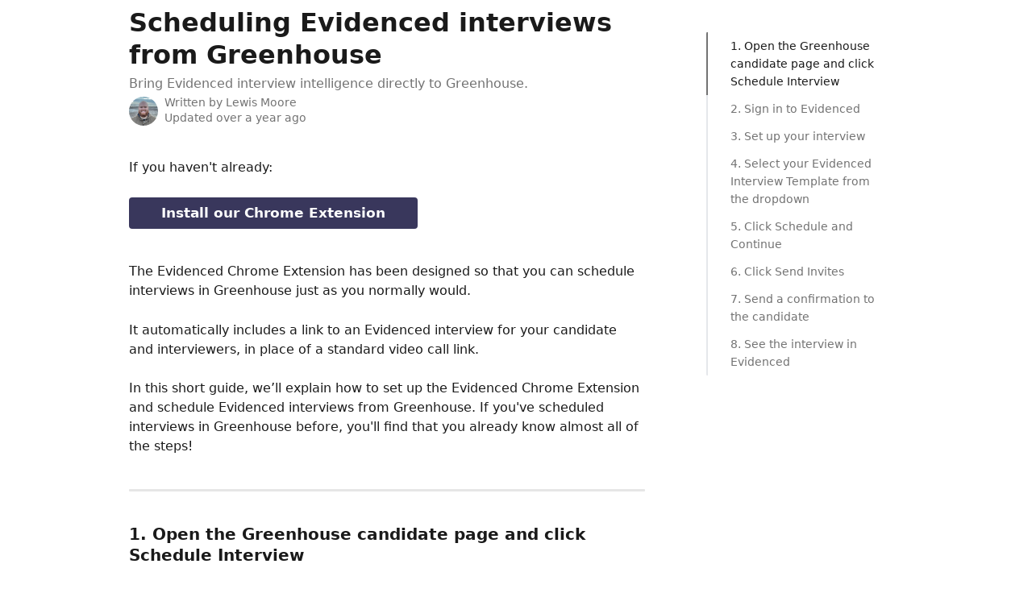

--- FILE ---
content_type: text/html; charset=utf-8
request_url: https://help.evidenced.app/en/articles/6601262-scheduling-evidenced-interviews-from-greenhouse
body_size: 13481
content:
<!DOCTYPE html><html lang="en"><head><meta charSet="utf-8" data-next-head=""/><title data-next-head="">Scheduling Evidenced interviews from Greenhouse | Evidenced Help Center</title><meta property="og:title" content="Scheduling Evidenced interviews from Greenhouse | Evidenced Help Center" data-next-head=""/><meta name="twitter:title" content="Scheduling Evidenced interviews from Greenhouse | Evidenced Help Center" data-next-head=""/><meta property="og:description" content="Bring Evidenced interview intelligence directly to Greenhouse." data-next-head=""/><meta name="twitter:description" content="Bring Evidenced interview intelligence directly to Greenhouse." data-next-head=""/><meta name="description" content="Bring Evidenced interview intelligence directly to Greenhouse." data-next-head=""/><meta property="og:type" content="article" data-next-head=""/><meta property="og:image" content="https://downloads.intercomcdn.com/i/o/487396/ebf5ca7b3d0dadd25634a663/17e0b84133a20b5521200a4443dbdbdb.png" data-next-head=""/><meta property="twitter:image" content="https://downloads.intercomcdn.com/i/o/487396/ebf5ca7b3d0dadd25634a663/17e0b84133a20b5521200a4443dbdbdb.png" data-next-head=""/><meta name="robots" content="noindex, nofollow" data-next-head=""/><meta name="viewport" content="width=device-width, initial-scale=1" data-next-head=""/><link href="https://intercom.help/evidenced/assets/favicon" rel="icon" data-next-head=""/><link rel="canonical" href="https://help.evidenced.app/en/articles/6601262-scheduling-evidenced-interviews-from-greenhouse" data-next-head=""/><link rel="alternate" href="https://help.evidenced.app/en/articles/6601262-scheduling-evidenced-interviews-from-greenhouse" hrefLang="en" data-next-head=""/><link rel="alternate" href="https://help.evidenced.app/en/articles/6601262-scheduling-evidenced-interviews-from-greenhouse" hrefLang="x-default" data-next-head=""/><link nonce="js1c0mWUmInXkIl1FQPQ2J9N9AlCGVokUOjJZX7dTfA=" rel="preload" href="https://static.intercomassets.com/_next/static/css/3141721a1e975790.css" as="style"/><link nonce="js1c0mWUmInXkIl1FQPQ2J9N9AlCGVokUOjJZX7dTfA=" rel="stylesheet" href="https://static.intercomassets.com/_next/static/css/3141721a1e975790.css" data-n-g=""/><noscript data-n-css="js1c0mWUmInXkIl1FQPQ2J9N9AlCGVokUOjJZX7dTfA="></noscript><script defer="" nonce="js1c0mWUmInXkIl1FQPQ2J9N9AlCGVokUOjJZX7dTfA=" nomodule="" src="https://static.intercomassets.com/_next/static/chunks/polyfills-42372ed130431b0a.js"></script><script defer="" src="https://static.intercomassets.com/_next/static/chunks/7506.a4d4b38169fb1abb.js" nonce="js1c0mWUmInXkIl1FQPQ2J9N9AlCGVokUOjJZX7dTfA="></script><script src="https://static.intercomassets.com/_next/static/chunks/webpack-d3c2ad680b6bebc6.js" nonce="js1c0mWUmInXkIl1FQPQ2J9N9AlCGVokUOjJZX7dTfA=" defer=""></script><script src="https://static.intercomassets.com/_next/static/chunks/framework-1f1b8d38c1d86c61.js" nonce="js1c0mWUmInXkIl1FQPQ2J9N9AlCGVokUOjJZX7dTfA=" defer=""></script><script src="https://static.intercomassets.com/_next/static/chunks/main-e24faf3b633b0eb4.js" nonce="js1c0mWUmInXkIl1FQPQ2J9N9AlCGVokUOjJZX7dTfA=" defer=""></script><script src="https://static.intercomassets.com/_next/static/chunks/pages/_app-4836a2a3e79a3766.js" nonce="js1c0mWUmInXkIl1FQPQ2J9N9AlCGVokUOjJZX7dTfA=" defer=""></script><script src="https://static.intercomassets.com/_next/static/chunks/d0502abb-aa607f45f5026044.js" nonce="js1c0mWUmInXkIl1FQPQ2J9N9AlCGVokUOjJZX7dTfA=" defer=""></script><script src="https://static.intercomassets.com/_next/static/chunks/6190-ef428f6633b5a03f.js" nonce="js1c0mWUmInXkIl1FQPQ2J9N9AlCGVokUOjJZX7dTfA=" defer=""></script><script src="https://static.intercomassets.com/_next/static/chunks/5729-6d79ddfe1353a77c.js" nonce="js1c0mWUmInXkIl1FQPQ2J9N9AlCGVokUOjJZX7dTfA=" defer=""></script><script src="https://static.intercomassets.com/_next/static/chunks/2384-242e4a028ba58b01.js" nonce="js1c0mWUmInXkIl1FQPQ2J9N9AlCGVokUOjJZX7dTfA=" defer=""></script><script src="https://static.intercomassets.com/_next/static/chunks/4835-9db7cd232aae5617.js" nonce="js1c0mWUmInXkIl1FQPQ2J9N9AlCGVokUOjJZX7dTfA=" defer=""></script><script src="https://static.intercomassets.com/_next/static/chunks/2735-6fafbb9ff4abfca1.js" nonce="js1c0mWUmInXkIl1FQPQ2J9N9AlCGVokUOjJZX7dTfA=" defer=""></script><script src="https://static.intercomassets.com/_next/static/chunks/pages/%5BhelpCenterIdentifier%5D/%5Blocale%5D/articles/%5BarticleSlug%5D-0426bb822f2fd459.js" nonce="js1c0mWUmInXkIl1FQPQ2J9N9AlCGVokUOjJZX7dTfA=" defer=""></script><script src="https://static.intercomassets.com/_next/static/-CWjWTQvdPb6SB3S45uLC/_buildManifest.js" nonce="js1c0mWUmInXkIl1FQPQ2J9N9AlCGVokUOjJZX7dTfA=" defer=""></script><script src="https://static.intercomassets.com/_next/static/-CWjWTQvdPb6SB3S45uLC/_ssgManifest.js" nonce="js1c0mWUmInXkIl1FQPQ2J9N9AlCGVokUOjJZX7dTfA=" defer=""></script><meta name="sentry-trace" content="896522bed35afd2635889edf02826dc8-1f02292ac9775a34-0"/><meta name="baggage" content="sentry-environment=production,sentry-release=615059e7e8857b6056b131991cc50aec3a9a766c,sentry-public_key=187f842308a64dea9f1f64d4b1b9c298,sentry-trace_id=896522bed35afd2635889edf02826dc8,sentry-org_id=2129,sentry-sampled=false,sentry-sample_rand=0.4890299189063968,sentry-sample_rate=0"/><style id="__jsx-2780788160">:root{--body-bg: rgb(255, 255, 255);
--body-image: none;
--body-bg-rgb: 255, 255, 255;
--body-border: rgb(230, 230, 230);
--body-primary-color: #1a1a1a;
--body-secondary-color: #737373;
--body-reaction-bg: rgb(242, 242, 242);
--body-reaction-text-color: rgb(64, 64, 64);
--body-toc-active-border: #737373;
--body-toc-inactive-border: #f2f2f2;
--body-toc-inactive-color: #737373;
--body-toc-active-font-weight: 400;
--body-table-border: rgb(204, 204, 204);
--body-color: hsl(0, 0%, 0%);
--footer-bg: rgb(255, 255, 255);
--footer-image: none;
--footer-border: rgb(230, 230, 230);
--footer-color: hsl(211, 10%, 61%);
--header-bg: none;
--header-image: linear-gradient(to bottom right, #39375b,#232136);
--header-color: hsl(0, 0%, 100%);
--collection-card-bg: rgb(255, 255, 255);
--collection-card-image: none;
--collection-card-color: hsl(243, 25%, 29%);
--card-bg: rgb(255, 255, 255);
--card-border-color: rgb(230, 230, 230);
--card-border-inner-radius: 6px;
--card-border-radius: 8px;
--card-shadow: 0 1px 2px 0 rgb(0 0 0 / 0.05);
--search-bar-border-radius: 12px;
--search-bar-width: 100%;
--ticket-blue-bg-color: #dce1f9;
--ticket-blue-text-color: #334bfa;
--ticket-green-bg-color: #d7efdc;
--ticket-green-text-color: #0f7134;
--ticket-orange-bg-color: #ffebdb;
--ticket-orange-text-color: #b24d00;
--ticket-red-bg-color: #ffdbdb;
--ticket-red-text-color: #df2020;
--header-height: 245px;
--header-subheader-background-color: #000000;
--header-subheader-font-color: #FFFFFF;
--content-block-bg: rgb(255, 255, 255);
--content-block-image: none;
--content-block-color: hsl(0, 0%, 10%);
--content-block-button-bg: rgb(51, 75, 250);
--content-block-button-image: none;
--content-block-button-color: hsl(0, 0%, 100%);
--content-block-button-radius: 6px;
--primary-color: hsl(243, 25%, 29%);
--primary-color-alpha-10: hsla(243, 25%, 29%, 0.1);
--primary-color-alpha-60: hsla(243, 25%, 29%, 0.6);
--text-on-primary-color: #ffffff}</style><style id="__jsx-1611979459">:root{--font-family-primary: system-ui, "Segoe UI", "Roboto", "Helvetica", "Arial", sans-serif, "Apple Color Emoji", "Segoe UI Emoji", "Segoe UI Symbol"}</style><style id="__jsx-2466147061">:root{--font-family-secondary: system-ui, "Segoe UI", "Roboto", "Helvetica", "Arial", sans-serif, "Apple Color Emoji", "Segoe UI Emoji", "Segoe UI Symbol"}</style><style id="__jsx-27f84a20f81f6ce9">.table-of-contents::-webkit-scrollbar{width:8px}.table-of-contents::-webkit-scrollbar-thumb{background-color:#f2f2f2;border-radius:8px}</style><style id="__jsx-a49d9ef8a9865a27">.table_of_contents.jsx-a49d9ef8a9865a27{max-width:260px;min-width:260px}</style><style id="__jsx-4bed0c08ce36899e">.article_body a:not(.intercom-h2b-button){color:var(--primary-color)}article a.intercom-h2b-button{background-color:var(--primary-color);border:0}.zendesk-article table{overflow-x:scroll!important;display:block!important;height:auto!important}.intercom-interblocks-unordered-nested-list ul,.intercom-interblocks-ordered-nested-list ol{margin-top:16px;margin-bottom:16px}.intercom-interblocks-unordered-nested-list ul .intercom-interblocks-unordered-nested-list ul,.intercom-interblocks-unordered-nested-list ul .intercom-interblocks-ordered-nested-list ol,.intercom-interblocks-ordered-nested-list ol .intercom-interblocks-ordered-nested-list ol,.intercom-interblocks-ordered-nested-list ol .intercom-interblocks-unordered-nested-list ul{margin-top:0;margin-bottom:0}.intercom-interblocks-image a:focus{outline-offset:3px}</style></head><body><div id="__next"><div dir="ltr" class="h-full w-full"><a href="#main-content" class="sr-only font-bold text-header-color focus:not-sr-only focus:absolute focus:left-4 focus:top-4 focus:z-50" aria-roledescription="Link, Press control-option-right-arrow to exit">Skip to main content</a><main class="body__headerless"><div class="z-1 flex shrink-0 grow basis-auto justify-center px-5 sm:px-10"><section data-testid="main-content" id="main-content" class="max-w-full w-240"><section data-testid="article-section" class="section section__article"><div class="flex-row-reverse justify-between flex"><div class="jsx-a49d9ef8a9865a27 w-61 sticky top-8 ml-7 max-w-61 self-start max-lg:hidden"><div class="jsx-27f84a20f81f6ce9 table-of-contents max-h-[calc(100vh-96px)] overflow-y-auto rounded-2xl text-body-primary-color hover:text-primary max-lg:border max-lg:border-solid max-lg:border-body-border max-lg:shadow-solid-1"><div data-testid="toc-dropdown" class="jsx-27f84a20f81f6ce9 hidden cursor-pointer justify-between border-b max-lg:flex max-lg:flex-row max-lg:border-x-0 max-lg:border-t-0 max-lg:border-solid max-lg:border-b-body-border"><div class="jsx-27f84a20f81f6ce9 my-2 max-lg:pl-4">Table of contents</div><div class="jsx-27f84a20f81f6ce9 "><svg class="ml-2 mr-4 mt-3 transition-transform" transform="rotate(180)" width="16" height="16" fill="none" xmlns="http://www.w3.org/2000/svg"><path fill-rule="evenodd" clip-rule="evenodd" d="M3.93353 5.93451C4.24595 5.62209 4.75248 5.62209 5.0649 5.93451L7.99922 8.86882L10.9335 5.93451C11.246 5.62209 11.7525 5.62209 12.0649 5.93451C12.3773 6.24693 12.3773 6.75346 12.0649 7.06588L8.5649 10.5659C8.25249 10.8783 7.74595 10.8783 7.43353 10.5659L3.93353 7.06588C3.62111 6.75346 3.62111 6.24693 3.93353 5.93451Z" fill="currentColor"></path></svg></div></div><div data-testid="toc-body" class="jsx-27f84a20f81f6ce9 my-2"><section data-testid="toc-section-0" class="jsx-27f84a20f81f6ce9 flex border-y-0 border-e-0 border-s-2 border-solid py-1.5 max-lg:border-none border-body-toc-active-border px-7"><a id="#h_2a8956795f" href="#h_2a8956795f" data-testid="toc-link-0" class="jsx-27f84a20f81f6ce9 w-full no-underline hover:text-body-primary-color max-lg:inline-block max-lg:text-body-primary-color max-lg:hover:text-primary lg:text-base font-toc-active text-body-primary-color"></a></section><section data-testid="toc-section-1" class="jsx-27f84a20f81f6ce9 flex border-y-0 border-e-0 border-s-2 border-solid py-1.5 max-lg:border-none px-7"><a id="#h_6c7a282802" href="#h_6c7a282802" data-testid="toc-link-1" class="jsx-27f84a20f81f6ce9 w-full no-underline hover:text-body-primary-color max-lg:inline-block max-lg:text-body-primary-color max-lg:hover:text-primary lg:text-base text-body-toc-inactive-color"></a></section><section data-testid="toc-section-2" class="jsx-27f84a20f81f6ce9 flex border-y-0 border-e-0 border-s-2 border-solid py-1.5 max-lg:border-none px-7"><a id="#h_a8e87d6dfb" href="#h_a8e87d6dfb" data-testid="toc-link-2" class="jsx-27f84a20f81f6ce9 w-full no-underline hover:text-body-primary-color max-lg:inline-block max-lg:text-body-primary-color max-lg:hover:text-primary lg:text-base text-body-toc-inactive-color"></a></section><section data-testid="toc-section-3" class="jsx-27f84a20f81f6ce9 flex border-y-0 border-e-0 border-s-2 border-solid py-1.5 max-lg:border-none px-7"><a id="#h_4a302edcdd" href="#h_4a302edcdd" data-testid="toc-link-3" class="jsx-27f84a20f81f6ce9 w-full no-underline hover:text-body-primary-color max-lg:inline-block max-lg:text-body-primary-color max-lg:hover:text-primary lg:text-base text-body-toc-inactive-color"></a></section><section data-testid="toc-section-4" class="jsx-27f84a20f81f6ce9 flex border-y-0 border-e-0 border-s-2 border-solid py-1.5 max-lg:border-none px-7"><a id="#h_d8af5e698b" href="#h_d8af5e698b" data-testid="toc-link-4" class="jsx-27f84a20f81f6ce9 w-full no-underline hover:text-body-primary-color max-lg:inline-block max-lg:text-body-primary-color max-lg:hover:text-primary lg:text-base text-body-toc-inactive-color"></a></section><section data-testid="toc-section-5" class="jsx-27f84a20f81f6ce9 flex border-y-0 border-e-0 border-s-2 border-solid py-1.5 max-lg:border-none px-7"><a id="#h_449cb28e21" href="#h_449cb28e21" data-testid="toc-link-5" class="jsx-27f84a20f81f6ce9 w-full no-underline hover:text-body-primary-color max-lg:inline-block max-lg:text-body-primary-color max-lg:hover:text-primary lg:text-base text-body-toc-inactive-color"></a></section><section data-testid="toc-section-6" class="jsx-27f84a20f81f6ce9 flex border-y-0 border-e-0 border-s-2 border-solid py-1.5 max-lg:border-none px-7"><a id="#h_d2caf5a40c" href="#h_d2caf5a40c" data-testid="toc-link-6" class="jsx-27f84a20f81f6ce9 w-full no-underline hover:text-body-primary-color max-lg:inline-block max-lg:text-body-primary-color max-lg:hover:text-primary lg:text-base text-body-toc-inactive-color"></a></section><section data-testid="toc-section-7" class="jsx-27f84a20f81f6ce9 flex border-y-0 border-e-0 border-s-2 border-solid py-1.5 max-lg:border-none px-7"><a id="#h_fc9a834cff" href="#h_fc9a834cff" data-testid="toc-link-7" class="jsx-27f84a20f81f6ce9 w-full no-underline hover:text-body-primary-color max-lg:inline-block max-lg:text-body-primary-color max-lg:hover:text-primary lg:text-base text-body-toc-inactive-color"></a></section></div></div></div><div class="relative z-3 w-full lg:max-w-160 mt-2"><div class=""><div class="article intercom-force-break"><div class="mb-10 max-lg:mb-6"><div class="flex flex-col gap-4"><div class="flex flex-col"><h1 class="mb-1 font-primary text-2xl font-bold leading-10 text-body-primary-color">Scheduling Evidenced interviews from Greenhouse</h1><div class="text-md font-normal leading-normal text-body-secondary-color"><p>Bring Evidenced interview intelligence directly to Greenhouse.</p></div></div><div class="avatar"><div class="avatar__photo"><img width="24" height="24" src="https://static.intercomassets.com/avatars/5295830/square_128/Lewis_Beach-1650379946.jpeg" alt="Lewis Moore avatar" class="inline-flex items-center justify-center rounded-full bg-primary text-lg font-bold leading-6 text-primary-text shadow-solid-2 shadow-body-bg [&amp;:nth-child(n+2)]:hidden lg:[&amp;:nth-child(n+2)]:inline-flex h-8 w-8 sm:h-9 sm:w-9"/></div><div class="avatar__info -mt-0.5 text-base"><span class="text-body-secondary-color"><div>Written by <span>Lewis Moore</span></div> <!-- -->Updated over a year ago</span></div></div></div></div><div class="jsx-4bed0c08ce36899e flex-col"><div class="jsx-4bed0c08ce36899e mb-7 ml-0 text-md max-messenger:mb-6 lg:hidden"><div class="jsx-27f84a20f81f6ce9 table-of-contents max-h-[calc(100vh-96px)] overflow-y-auto rounded-2xl text-body-primary-color hover:text-primary max-lg:border max-lg:border-solid max-lg:border-body-border max-lg:shadow-solid-1"><div data-testid="toc-dropdown" class="jsx-27f84a20f81f6ce9 hidden cursor-pointer justify-between border-b max-lg:flex max-lg:flex-row max-lg:border-x-0 max-lg:border-t-0 max-lg:border-solid max-lg:border-b-body-border border-b-0"><div class="jsx-27f84a20f81f6ce9 my-2 max-lg:pl-4">Table of contents</div><div class="jsx-27f84a20f81f6ce9 "><svg class="ml-2 mr-4 mt-3 transition-transform" transform="" width="16" height="16" fill="none" xmlns="http://www.w3.org/2000/svg"><path fill-rule="evenodd" clip-rule="evenodd" d="M3.93353 5.93451C4.24595 5.62209 4.75248 5.62209 5.0649 5.93451L7.99922 8.86882L10.9335 5.93451C11.246 5.62209 11.7525 5.62209 12.0649 5.93451C12.3773 6.24693 12.3773 6.75346 12.0649 7.06588L8.5649 10.5659C8.25249 10.8783 7.74595 10.8783 7.43353 10.5659L3.93353 7.06588C3.62111 6.75346 3.62111 6.24693 3.93353 5.93451Z" fill="currentColor"></path></svg></div></div><div data-testid="toc-body" class="jsx-27f84a20f81f6ce9 hidden my-2"><section data-testid="toc-section-0" class="jsx-27f84a20f81f6ce9 flex border-y-0 border-e-0 border-s-2 border-solid py-1.5 max-lg:border-none border-body-toc-active-border px-7"><a id="#h_2a8956795f" href="#h_2a8956795f" data-testid="toc-link-0" class="jsx-27f84a20f81f6ce9 w-full no-underline hover:text-body-primary-color max-lg:inline-block max-lg:text-body-primary-color max-lg:hover:text-primary lg:text-base font-toc-active text-body-primary-color"></a></section><section data-testid="toc-section-1" class="jsx-27f84a20f81f6ce9 flex border-y-0 border-e-0 border-s-2 border-solid py-1.5 max-lg:border-none px-7"><a id="#h_6c7a282802" href="#h_6c7a282802" data-testid="toc-link-1" class="jsx-27f84a20f81f6ce9 w-full no-underline hover:text-body-primary-color max-lg:inline-block max-lg:text-body-primary-color max-lg:hover:text-primary lg:text-base text-body-toc-inactive-color"></a></section><section data-testid="toc-section-2" class="jsx-27f84a20f81f6ce9 flex border-y-0 border-e-0 border-s-2 border-solid py-1.5 max-lg:border-none px-7"><a id="#h_a8e87d6dfb" href="#h_a8e87d6dfb" data-testid="toc-link-2" class="jsx-27f84a20f81f6ce9 w-full no-underline hover:text-body-primary-color max-lg:inline-block max-lg:text-body-primary-color max-lg:hover:text-primary lg:text-base text-body-toc-inactive-color"></a></section><section data-testid="toc-section-3" class="jsx-27f84a20f81f6ce9 flex border-y-0 border-e-0 border-s-2 border-solid py-1.5 max-lg:border-none px-7"><a id="#h_4a302edcdd" href="#h_4a302edcdd" data-testid="toc-link-3" class="jsx-27f84a20f81f6ce9 w-full no-underline hover:text-body-primary-color max-lg:inline-block max-lg:text-body-primary-color max-lg:hover:text-primary lg:text-base text-body-toc-inactive-color"></a></section><section data-testid="toc-section-4" class="jsx-27f84a20f81f6ce9 flex border-y-0 border-e-0 border-s-2 border-solid py-1.5 max-lg:border-none px-7"><a id="#h_d8af5e698b" href="#h_d8af5e698b" data-testid="toc-link-4" class="jsx-27f84a20f81f6ce9 w-full no-underline hover:text-body-primary-color max-lg:inline-block max-lg:text-body-primary-color max-lg:hover:text-primary lg:text-base text-body-toc-inactive-color"></a></section><section data-testid="toc-section-5" class="jsx-27f84a20f81f6ce9 flex border-y-0 border-e-0 border-s-2 border-solid py-1.5 max-lg:border-none px-7"><a id="#h_449cb28e21" href="#h_449cb28e21" data-testid="toc-link-5" class="jsx-27f84a20f81f6ce9 w-full no-underline hover:text-body-primary-color max-lg:inline-block max-lg:text-body-primary-color max-lg:hover:text-primary lg:text-base text-body-toc-inactive-color"></a></section><section data-testid="toc-section-6" class="jsx-27f84a20f81f6ce9 flex border-y-0 border-e-0 border-s-2 border-solid py-1.5 max-lg:border-none px-7"><a id="#h_d2caf5a40c" href="#h_d2caf5a40c" data-testid="toc-link-6" class="jsx-27f84a20f81f6ce9 w-full no-underline hover:text-body-primary-color max-lg:inline-block max-lg:text-body-primary-color max-lg:hover:text-primary lg:text-base text-body-toc-inactive-color"></a></section><section data-testid="toc-section-7" class="jsx-27f84a20f81f6ce9 flex border-y-0 border-e-0 border-s-2 border-solid py-1.5 max-lg:border-none px-7"><a id="#h_fc9a834cff" href="#h_fc9a834cff" data-testid="toc-link-7" class="jsx-27f84a20f81f6ce9 w-full no-underline hover:text-body-primary-color max-lg:inline-block max-lg:text-body-primary-color max-lg:hover:text-primary lg:text-base text-body-toc-inactive-color"></a></section></div></div></div><div class="jsx-4bed0c08ce36899e article_body"><article class="jsx-4bed0c08ce36899e "><div class="intercom-interblocks-paragraph no-margin intercom-interblocks-align-left"><p>If you haven&#x27;t already:</p></div><div class="intercom-interblocks-paragraph no-margin intercom-interblocks-align-left"><p> </p></div><div class="intercom-interblocks-button intercom-interblocks-align-left"><a href="https://chrome.google.com/webstore/detail/evidenced/dkbaiedblhfpjpmgcmmjbhcoaahjmnff" target="_blank" rel="noreferrer nofollow noopener" class="intercom-h2b-button">Install our Chrome Extension</a></div><div class="intercom-interblocks-paragraph no-margin intercom-interblocks-align-left"><p> </p></div><div class="intercom-interblocks-paragraph no-margin intercom-interblocks-align-left"><p>The Evidenced Chrome Extension has been designed so that you can schedule interviews in Greenhouse just as you normally would. </p></div><div class="intercom-interblocks-paragraph no-margin intercom-interblocks-align-left"><p> </p></div><div class="intercom-interblocks-paragraph no-margin intercom-interblocks-align-left"><p>It automatically includes a link to an Evidenced interview for your candidate and interviewers, in place of a standard video call link. </p></div><div class="intercom-interblocks-paragraph no-margin intercom-interblocks-align-left"><p> </p></div><div class="intercom-interblocks-paragraph no-margin intercom-interblocks-align-left"><p>In this short guide, we’ll explain how to set up the Evidenced Chrome Extension and schedule Evidenced interviews from Greenhouse. If you&#x27;ve scheduled interviews in Greenhouse before, you&#x27;ll find that you already know almost all of the steps! </p></div><div class="intercom-interblocks-paragraph no-margin intercom-interblocks-align-left"><p> </p></div><div class="intercom-interblocks-horizontal-rule"><hr/></div><div class="intercom-interblocks-paragraph no-margin intercom-interblocks-align-left"><p> </p></div><div class="intercom-interblocks-subheading intercom-interblocks-align-left"><h2 id="h_2a8956795f">1. Open the Greenhouse candidate page and click <b>Schedule Interview</b></h2></div><div class="intercom-interblocks-paragraph no-margin intercom-interblocks-align-left"><p> </p></div><div class="intercom-interblocks-image intercom-interblocks-align-left"><a href="https://downloads.intercomcdn.com/i/o/589145223/e3ae47d4b810f305330f3381/image.png?expires=1769308200&amp;signature=29728cd437c9f953c57bfe276586faf83bdee50bb70a8a995bf2e33a1a51c61d&amp;req=cSguF817n4NcFb4f3HP0gOCT6yqPhpOoPhtY8FrK4wyBfHpjJmLc9KU3Rtkr%0ActHTKfbEPnz2H50xeA%3D%3D%0A" target="_blank" rel="noreferrer nofollow noopener"><img src="https://downloads.intercomcdn.com/i/o/589145223/e3ae47d4b810f305330f3381/image.png?expires=1769308200&amp;signature=29728cd437c9f953c57bfe276586faf83bdee50bb70a8a995bf2e33a1a51c61d&amp;req=cSguF817n4NcFb4f3HP0gOCT6yqPhpOoPhtY8FrK4wyBfHpjJmLc9KU3Rtkr%0ActHTKfbEPnz2H50xeA%3D%3D%0A" width="1000" height="901"/></a></div><div class="intercom-interblocks-paragraph no-margin intercom-interblocks-align-left"><p> </p></div><div class="intercom-interblocks-subheading intercom-interblocks-align-left"><h2 id="h_6c7a282802">2. <b>Sign in</b> to Evidenced</h2></div><div class="intercom-interblocks-paragraph no-margin intercom-interblocks-align-left"><p>Click the <b>Sign in</b> button within the Evidenced box to sign in using the Evidenced app, if you aren&#x27;t already signed in. You&#x27;ll only need to do this once. </p></div><div class="intercom-interblocks-paragraph no-margin intercom-interblocks-align-left"><p> </p></div><div class="intercom-interblocks-image intercom-interblocks-align-left"><a href="https://downloads.intercomcdn.com/i/o/589788079/7d39574ab45ecd4499824aa6/image.png?expires=1769308200&amp;signature=efe71ad2e06166ecf189543be015806923821d52a48cf6102107aec5f1a5b5c8&amp;req=cSguEcF2nYZWFb4f3HP0gMDCBh4L3WbrzzlXly2Wj9qEJ%2FoxhnTLVy8o3nQw%0A1PBmGwjtHAZs2PS5zA%3D%3D%0A" target="_blank" rel="noreferrer nofollow noopener"><img src="https://downloads.intercomcdn.com/i/o/589788079/7d39574ab45ecd4499824aa6/image.png?expires=1769308200&amp;signature=efe71ad2e06166ecf189543be015806923821d52a48cf6102107aec5f1a5b5c8&amp;req=cSguEcF2nYZWFb4f3HP0gMDCBh4L3WbrzzlXly2Wj9qEJ%2FoxhnTLVy8o3nQw%0A1PBmGwjtHAZs2PS5zA%3D%3D%0A" width="5220" height="4508"/></a></div><div class="intercom-interblocks-paragraph no-margin intercom-interblocks-align-left"><p> </p></div><div class="intercom-interblocks-subheading intercom-interblocks-align-left"><h2 id="h_a8e87d6dfb">3. Set up your interview</h2></div><div class="intercom-interblocks-paragraph no-margin intercom-interblocks-align-left"><p>Choose your interview date, time, and interviewers as normal. </p></div><div class="intercom-interblocks-paragraph no-margin intercom-interblocks-align-left"><p> </p></div><div class="intercom-interblocks-image intercom-interblocks-align-left"><a href="https://downloads.intercomcdn.com/i/o/589789078/daa9ad27b0f4e50aebbd430c/image.png?expires=1769308200&amp;signature=b14de94aaaf89dddadcf8547c60772ad9a91831bb10f6beeb5acb0e6bd9d2234&amp;req=cSguEcF3nYZXFb4f3HP0gGFjLj2d7FYUZ24JzrGU3eNze39%2FlHXQPNYlXEoc%0AN3g20y5qYd7Za2AkxA%3D%3D%0A" target="_blank" rel="noreferrer nofollow noopener"><img src="https://downloads.intercomcdn.com/i/o/589789078/daa9ad27b0f4e50aebbd430c/image.png?expires=1769308200&amp;signature=b14de94aaaf89dddadcf8547c60772ad9a91831bb10f6beeb5acb0e6bd9d2234&amp;req=cSguEcF3nYZXFb4f3HP0gGFjLj2d7FYUZ24JzrGU3eNze39%2FlHXQPNYlXEoc%0AN3g20y5qYd7Za2AkxA%3D%3D%0A" width="5220" height="4508"/></a></div><div class="intercom-interblocks-paragraph no-margin intercom-interblocks-align-left"><p> </p></div><div class="intercom-interblocks-subheading intercom-interblocks-align-left"><h2 id="h_4a302edcdd">4. Select your <b>Evidenced Interview Template</b> from the dropdown</h2></div><div class="intercom-interblocks-paragraph no-margin intercom-interblocks-align-left"><p>This is the type of interview you want the interviewers to run in Evidenced. </p></div><div class="intercom-interblocks-paragraph no-margin intercom-interblocks-align-left"><p> </p></div><div class="intercom-interblocks-image intercom-interblocks-align-left"><a href="https://downloads.intercomcdn.com/i/o/589790624/b57d86a0b9d53eba6eba175a/image.png?expires=1769308200&amp;signature=2e33b722c4f39487cff49adc9b4dc7d1922c880996aef43c843bbad3a4420db3&amp;req=cSguEcB%2Bm4NbFb4f3HP0gFpkjyTTejM5%2BXXj9lmqqxauqK8ci3xi4DMnlVQj%0AN%2FqGExEyzhH2Kz2N%2Fg%3D%3D%0A" target="_blank" rel="noreferrer nofollow noopener"><img src="https://downloads.intercomcdn.com/i/o/589790624/b57d86a0b9d53eba6eba175a/image.png?expires=1769308200&amp;signature=2e33b722c4f39487cff49adc9b4dc7d1922c880996aef43c843bbad3a4420db3&amp;req=cSguEcB%2Bm4NbFb4f3HP0gFpkjyTTejM5%2BXXj9lmqqxauqK8ci3xi4DMnlVQj%0AN%2FqGExEyzhH2Kz2N%2Fg%3D%3D%0A" width="5220" height="4508"/></a></div><div class="intercom-interblocks-paragraph no-margin intercom-interblocks-align-left"><p> </p></div><div class="intercom-interblocks-subheading intercom-interblocks-align-left"><h2 id="h_d8af5e698b">5. Click <b>Schedule and Continue</b></h2></div><div class="intercom-interblocks-paragraph no-margin intercom-interblocks-align-left"><p>Confirm that everything looks correct. Notice that the <b>Location</b> field has been pre-filled with a link to your Interview in Evidenced. </p></div><div class="intercom-interblocks-paragraph no-margin intercom-interblocks-align-left"><p> </p></div><div class="intercom-interblocks-paragraph no-margin intercom-interblocks-align-left"><p>Before moving on, click the <b>Copy</b> button here to copy the Evidenced Interview link to your clipboard so that you can easily send it to the candidate in the next step. </p></div><div class="intercom-interblocks-paragraph no-margin intercom-interblocks-align-left"><p> </p></div><div class="intercom-interblocks-image intercom-interblocks-align-left"><a href="https://downloads.intercomcdn.com/i/o/650475684/55e825f9cd6378f90e813f36/image.png?expires=1769308200&amp;signature=6b600d3db6828fb5a417c1b4b9049fee88df91b1f7c29e3b50c076f28735fa17&amp;req=ciUnEs57m4lbFb4f3HP0gNZysxpuenXYbBd42MxF4vuG693QyYUsmn6WEnOw%0ABfvzAx8R4Ttg3zMs5A%3D%3D%0A" target="_blank" rel="noreferrer nofollow noopener"><img src="https://downloads.intercomcdn.com/i/o/650475684/55e825f9cd6378f90e813f36/image.png?expires=1769308200&amp;signature=6b600d3db6828fb5a417c1b4b9049fee88df91b1f7c29e3b50c076f28735fa17&amp;req=ciUnEs57m4lbFb4f3HP0gNZysxpuenXYbBd42MxF4vuG693QyYUsmn6WEnOw%0ABfvzAx8R4Ttg3zMs5A%3D%3D%0A" width="5220" height="4508"/></a></div><div class="intercom-interblocks-paragraph no-margin intercom-interblocks-align-left"><p> </p></div><div class="intercom-interblocks-subheading intercom-interblocks-align-left"><h2 id="h_449cb28e21">6. Click <b>Send Invites</b></h2></div><div class="intercom-interblocks-paragraph no-margin intercom-interblocks-align-left"><p>See that the interview has been successfully scheduled in Greenhouse, including the Evidenced link.</p></div><div class="intercom-interblocks-paragraph no-margin intercom-interblocks-align-left"><p> </p></div><div class="intercom-interblocks-image intercom-interblocks-align-left"><a href="https://downloads.intercomcdn.com/i/o/589810172/c690e75b37c78a61e3e1223f/image.png?expires=1769308200&amp;signature=08834d781a225b9c02bd0699a2266c104a3c3250c9a0c0c9f0ffd8448bbb08ec&amp;req=cSguHsh%2BnIZdFb4f3HP0gAOFLLTlVGp0NLDuYtRLpEo58Ypa6Vzeyau3aqoA%0AK43mIusXs5gvAcuDeA%3D%3D%0A" target="_blank" rel="noreferrer nofollow noopener"><img src="https://downloads.intercomcdn.com/i/o/589810172/c690e75b37c78a61e3e1223f/image.png?expires=1769308200&amp;signature=08834d781a225b9c02bd0699a2266c104a3c3250c9a0c0c9f0ffd8448bbb08ec&amp;req=cSguHsh%2BnIZdFb4f3HP0gAOFLLTlVGp0NLDuYtRLpEo58Ypa6Vzeyau3aqoA%0AK43mIusXs5gvAcuDeA%3D%3D%0A" width="1820" height="1714"/></a></div><div class="intercom-interblocks-paragraph no-margin intercom-interblocks-align-left"><p>Your interviewers will receive an email and calendar invite which include the Evidenced link, so they can join the interview at the right time in one click. </p></div><div class="intercom-interblocks-paragraph no-margin intercom-interblocks-align-left"><p> </p></div><div class="intercom-interblocks-image intercom-interblocks-align-left"><a href="https://downloads.intercomcdn.com/i/o/589798311/d5fc12332b167419335c0444/image.png?expires=1769308200&amp;signature=8198f928194bba309dbfe50871933f59c642c31b5e33e6173fe2648d9a46545a&amp;req=cSguEcB2noBeFb4f3HP0gEao1sZoYA4F4vn9Wv%2FVVSUJeYH7Q6gP6Mn03lJQ%0A4Fdp7A7dwOKwOt3GWQ%3D%3D%0A" target="_blank" rel="noreferrer nofollow noopener"><img src="https://downloads.intercomcdn.com/i/o/589798311/d5fc12332b167419335c0444/image.png?expires=1769308200&amp;signature=8198f928194bba309dbfe50871933f59c642c31b5e33e6173fe2648d9a46545a&amp;req=cSguEcB2noBeFb4f3HP0gEao1sZoYA4F4vn9Wv%2FVVSUJeYH7Q6gP6Mn03lJQ%0A4Fdp7A7dwOKwOt3GWQ%3D%3D%0A" width="5220" height="4508"/></a></div><div class="intercom-interblocks-paragraph no-margin intercom-interblocks-align-left"><p> </p></div><div class="intercom-interblocks-subheading intercom-interblocks-align-left"><h2 id="h_d2caf5a40c">7. Send a confirmation to the candidate</h2></div><div class="intercom-interblocks-paragraph no-margin intercom-interblocks-align-left"><p>To send a confirmation to the candidate, click <b>Send Interview Confirmation</b> if you already received the candidate&#x27;s availability, or if not click <b>Availability: Not Requested</b> and choose <b>Send Interview Confirmation</b> from the dropdown.</p></div><div class="intercom-interblocks-paragraph no-margin intercom-interblocks-align-left"><p> </p></div><div class="intercom-interblocks-image intercom-interblocks-align-left"><a href="https://downloads.intercomcdn.com/i/o/589811201/56dc58da1b3f2f0c54bf4c00/image.png?expires=1769308200&amp;signature=934241b2b2586008947085b235e97f0318a36d6e58b1cfcbb50c7a8eea23ec37&amp;req=cSguHsh%2Fn4FeFb4f3HP0gOFUoz9sXm8Nd8unNJX3aKp2ObcNwrRe0VSsImaA%0AF4RtnUu6a68fBN0tfQ%3D%3D%0A" target="_blank" rel="noreferrer nofollow noopener"><img src="https://downloads.intercomcdn.com/i/o/589811201/56dc58da1b3f2f0c54bf4c00/image.png?expires=1769308200&amp;signature=934241b2b2586008947085b235e97f0318a36d6e58b1cfcbb50c7a8eea23ec37&amp;req=cSguHsh%2Fn4FeFb4f3HP0gOFUoz9sXm8Nd8unNJX3aKp2ObcNwrRe0VSsImaA%0AF4RtnUu6a68fBN0tfQ%3D%3D%0A" width="1822" height="1708"/></a></div><div class="intercom-interblocks-paragraph no-margin intercom-interblocks-align-left"><p>Customise the body of the email and subject line as required. </p></div><div class="intercom-interblocks-paragraph no-margin intercom-interblocks-align-left"><p> </p></div><div class="intercom-interblocks-paragraph no-margin intercom-interblocks-align-left"><p>Make sure <b>Include calendar files</b> is checked - this will include a calendar file which includes the link to join the interview on Evidenced. </p></div><div class="intercom-interblocks-paragraph no-margin intercom-interblocks-align-left"><p> </p></div><div class="intercom-interblocks-paragraph no-margin intercom-interblocks-align-left"><p>If you copied the Evidenced Interview link to your clipboard in the previous step, you can now also add it into the body of the email to make sure the candidate sees it. To do this, click the <b>🔗 Insert/edit link</b> button and <b>Paste</b> the Evidenced Interview link you copied into the URL field, then hit <b>Save</b>. </p></div><div class="intercom-interblocks-paragraph no-margin intercom-interblocks-align-left"><p> </p></div><div class="intercom-interblocks-paragraph no-margin intercom-interblocks-align-left"><p>When you&#x27;re ready, click <b>Send Email</b> to send it to the candidate. </p></div><div class="intercom-interblocks-paragraph no-margin intercom-interblocks-align-left"><p> </p></div><div class="intercom-interblocks-image intercom-interblocks-align-left"><a href="https://downloads.intercomcdn.com/i/o/650527513/81ce61376d6baab66558fffd/image+%281%29.png?expires=1769308200&amp;signature=92d38d6b09290d810cbe7264a3c4ffcd2fcdfbe56dc8ea4824d5f4fbcaf4ebf3&amp;req=ciUnE8t5mIBcFb4f3HP0gOEcSZRcL%2Bn7P5%2BHTLhVEkBci3p6TGUVZOywIpgT%0A5ciMDHcnSQaDDQewjg%3D%3D%0A" target="_blank" rel="noreferrer nofollow noopener"><img src="https://downloads.intercomcdn.com/i/o/650527513/81ce61376d6baab66558fffd/image+%281%29.png?expires=1769308200&amp;signature=92d38d6b09290d810cbe7264a3c4ffcd2fcdfbe56dc8ea4824d5f4fbcaf4ebf3&amp;req=ciUnE8t5mIBcFb4f3HP0gOEcSZRcL%2Bn7P5%2BHTLhVEkBci3p6TGUVZOywIpgT%0A5ciMDHcnSQaDDQewjg%3D%3D%0A" width="1652" height="1780"/></a></div><div class="intercom-interblocks-paragraph no-margin intercom-interblocks-align-left"><p> </p></div><div class="intercom-interblocks-subheading intercom-interblocks-align-left"><h2 id="h_fc9a834cff">8. See the interview in Evidenced</h2></div><div class="intercom-interblocks-paragraph no-margin intercom-interblocks-align-left"><p>Open <a href="https://platform.evidenced.app/scheduled" rel="nofollow noopener noreferrer" target="_blank">your scheduled interviews on Evidenced</a> and see that your interview has been scheduled successfully - including the correct date, time, interviewers and interview template. </p></div><div class="intercom-interblocks-paragraph no-margin intercom-interblocks-align-left"><p> </p></div><div class="intercom-interblocks-image intercom-interblocks-align-left"><a href="https://downloads.intercomcdn.com/i/o/589825720/c67258e045c0c518294f1650/image.png?expires=1769308200&amp;signature=0a2fb193b5e7c179ed57c387641bbc4dbc4c4dc3101655ecd0dfe9c3a370d56c&amp;req=cSguHst7moNfFb4f3HP0gL8tWiJfVAWuFIne3EwwnUEspckpz08G52Stk68S%0A7a6iJfpM%2BjwySLgxNQ%3D%3D%0A" target="_blank" rel="noreferrer nofollow noopener"><img src="https://downloads.intercomcdn.com/i/o/589825720/c67258e045c0c518294f1650/image.png?expires=1769308200&amp;signature=0a2fb193b5e7c179ed57c387641bbc4dbc4c4dc3101655ecd0dfe9c3a370d56c&amp;req=cSguHst7moNfFb4f3HP0gL8tWiJfVAWuFIne3EwwnUEspckpz08G52Stk68S%0A7a6iJfpM%2BjwySLgxNQ%3D%3D%0A" width="2316" height="730"/></a></div><div class="intercom-interblocks-paragraph no-margin intercom-interblocks-align-left"><p> </p></div><div class="intercom-interblocks-horizontal-rule"><hr/></div><div class="intercom-interblocks-paragraph no-margin intercom-interblocks-align-left"><p> </p></div><div class="intercom-interblocks-paragraph no-margin intercom-interblocks-align-left"><p>That&#x27;s it! From now, any interviews you schedule in Greenhouse will be automatically created in Evidenced. </p></div><div class="intercom-interblocks-paragraph no-margin intercom-interblocks-align-left"><p> </p></div><div class="intercom-interblocks-paragraph no-margin intercom-interblocks-align-left"><p>If you have any questions or need help with anything, feel free to reach out to us in our in-app chat or email us at <a href="mailto:support@evidenced.app" rel="nofollow noopener noreferrer" target="_blank">support@evidenced.app</a>.</p></div><div class="intercom-interblocks-paragraph no-margin intercom-interblocks-align-left"><p> </p></div></article></div></div></div></div><div class="intercom-reaction-picker -mb-4 -ml-4 -mr-4 mt-6 rounded-card sm:-mb-2 sm:-ml-1 sm:-mr-1 sm:mt-8" role="group" aria-label="feedback form"><div class="intercom-reaction-prompt">Did this answer your question?</div><div class="intercom-reactions-container"><button class="intercom-reaction" aria-label="Disappointed Reaction" tabindex="0" data-reaction-text="disappointed" aria-pressed="false"><span title="Disappointed">😞</span></button><button class="intercom-reaction" aria-label="Neutral Reaction" tabindex="0" data-reaction-text="neutral" aria-pressed="false"><span title="Neutral">😐</span></button><button class="intercom-reaction" aria-label="Smiley Reaction" tabindex="0" data-reaction-text="smiley" aria-pressed="false"><span title="Smiley">😃</span></button></div></div></div></div></section></section></div></main></div></div><script id="__NEXT_DATA__" type="application/json" nonce="js1c0mWUmInXkIl1FQPQ2J9N9AlCGVokUOjJZX7dTfA=">{"props":{"pageProps":{"app":{"id":"s895xw09","messengerUrl":"https://widget.intercom.io/widget/s895xw09","name":"Evidenced","poweredByIntercomUrl":"https://www.intercom.com/intercom-link?company=Evidenced\u0026solution=customer-support\u0026utm_campaign=intercom-link\u0026utm_content=We+run+on+Intercom\u0026utm_medium=help-center\u0026utm_referrer=https%3A%2F%2Fhelp.evidenced.app%2Fen%2Farticles%2F6601262-scheduling-evidenced-interviews-from-greenhouse\u0026utm_source=desktop-web","features":{"consentBannerBeta":false,"customNotFoundErrorMessage":false,"disableFontPreloading":false,"disableNoMarginClassTransformation":false,"finOnHelpCenter":false,"hideIconsWithBackgroundImages":false,"messengerCustomFonts":false}},"helpCenterSite":{"customDomain":"help.evidenced.app","defaultLocale":"en","disableBranding":false,"externalLoginName":null,"externalLoginUrl":null,"footerContactDetails":null,"footerLinks":{"custom":[{"id":30530,"help_center_site_id":1233307,"title":"Hire the right people, with proof to back it up.","url":"https://evidenced.app","sort_order":1,"link_location":"footer","site_link_group_id":11979}],"socialLinks":[{"iconUrl":"https://intercom.help/evidenced/assets/svg/icon:social-linkedin","provider":"linkedin","url":"https://www.linkedin.com/company/evidenced-app/"}],"linkGroups":[{"title":null,"links":[{"title":"Hire the right people, with proof to back it up.","url":"https://evidenced.app"}]}]},"headerLinks":[],"homeCollectionCols":1,"googleAnalyticsTrackingId":null,"googleTagManagerId":null,"pathPrefixForCustomDomain":null,"seoIndexingEnabled":true,"helpCenterId":1233307,"url":"https://help.evidenced.app","customizedFooterTextContent":null,"consentBannerConfig":null,"canInjectCustomScripts":false,"scriptSection":1,"customScriptFilesExist":false},"localeLinks":[{"id":"en","absoluteUrl":"https://help.evidenced.app/en/articles/6601262-scheduling-evidenced-interviews-from-greenhouse","available":true,"name":"English","selected":true,"url":"/en/articles/6601262-scheduling-evidenced-interviews-from-greenhouse"}],"requestContext":{"articleSource":null,"academy":false,"canonicalUrl":"https://help.evidenced.app/en/articles/6601262-scheduling-evidenced-interviews-from-greenhouse","headerless":false,"isDefaultDomainRequest":false,"nonce":"js1c0mWUmInXkIl1FQPQ2J9N9AlCGVokUOjJZX7dTfA=","rootUrl":"/en/","sheetUserCipher":null,"type":"help-center"},"theme":{"color":"39375b","siteName":"Evidenced Help Center","headline":"Help and guidance on how to use Evidenced","headerFontColor":"FFFFFF","logo":"https://downloads.intercomcdn.com/i/o/301388/eaf83bd9d7a0a8d790c66616/a8bfc1f7f0c3ece0d24433e17cd11aca.png","logoHeight":"135","header":null,"favicon":"https://intercom.help/evidenced/assets/favicon","locale":"en","homeUrl":"https://www.evidenced.app/","social":"https://downloads.intercomcdn.com/i/o/487396/ebf5ca7b3d0dadd25634a663/17e0b84133a20b5521200a4443dbdbdb.png","urlPrefixForDefaultDomain":"https://intercom.help/evidenced","customDomain":"help.evidenced.app","customDomainUsesSsl":true,"customizationOptions":{"customizationType":1,"header":{"backgroundColor":"#39375b","fontColor":"#FFFFFF","fadeToEdge":false,"backgroundGradient":{"steps":[{"color":"#39375b"},{"color":"#232136"}]},"backgroundImageId":null,"backgroundImageUrl":null},"body":{"backgroundColor":"#ffffff","fontColor":null,"fadeToEdge":null,"backgroundGradient":null,"backgroundImageId":null},"footer":{"backgroundColor":"#ffffff","fontColor":"#909aa5","fadeToEdge":null,"backgroundGradient":null,"backgroundImageId":null,"showRichTextField":null},"layout":{"homePage":{"blocks":[{"type":"tickets-portal-link","enabled":false},{"type":"collection-list","columns":1,"template":0}]},"collectionsPage":{"showArticleDescriptions":false},"articlePage":{},"searchPage":{}},"collectionCard":{"global":{"backgroundColor":null,"fontColor":"39375b","fadeToEdge":null,"backgroundGradient":null,"backgroundImageId":null,"showIcons":true,"backgroundImageUrl":null},"collections":[]},"global":{"font":{"customFontFaces":[],"primary":null,"secondary":null},"componentStyle":{"card":{"type":"bordered","borderRadius":8}},"namedComponents":{"header":{"subheader":{"enabled":false,"style":{"backgroundColor":"#000000","fontColor":"#FFFFFF"}},"style":{"height":"245px","align":"center","justify":"end"}},"searchBar":{"style":{"width":"640px","borderRadius":12}},"footer":{"type":0}},"brand":{"colors":[],"websiteUrl":""}},"contentBlock":{"blockStyle":{"backgroundColor":"#ffffff","fontColor":"#1a1a1a","fadeToEdge":null,"backgroundGradient":null,"backgroundImageId":null,"backgroundImageUrl":null},"buttonOptions":{"backgroundColor":"#334BFA","fontColor":"#ffffff","borderRadius":6},"isFullWidth":false}},"helpCenterName":"Evidenced Help Center","footerLogo":"https://downloads.intercomcdn.com/i/o/301388/eaf83bd9d7a0a8d790c66616/a8bfc1f7f0c3ece0d24433e17cd11aca.png","footerLogoHeight":"135","localisedInformation":{"contentBlock":null}},"user":{"userId":"e87f7ffa-6ee7-4830-8984-29c616586010","role":"visitor_role","country_code":null},"articleContent":{"articleId":"6601262","author":{"avatar":"https://static.intercomassets.com/avatars/5295830/square_128/Lewis_Beach-1650379946.jpeg","name":"Lewis Moore","first_name":"Lewis","avatar_shape":"circle"},"blocks":[{"type":"paragraph","text":"If you haven't already:","class":"no-margin"},{"type":"paragraph","text":" ","class":"no-margin"},{"type":"button","text":"Install our Chrome Extension","linkUrl":"https://chrome.google.com/webstore/detail/evidenced/dkbaiedblhfpjpmgcmmjbhcoaahjmnff","buttonStyle":"solid"},{"type":"paragraph","text":" ","class":"no-margin"},{"type":"paragraph","text":"The Evidenced Chrome Extension has been designed so that you can schedule interviews in Greenhouse just as you normally would. ","class":"no-margin"},{"type":"paragraph","text":" ","class":"no-margin"},{"type":"paragraph","text":"It automatically includes a link to an Evidenced interview for your candidate and interviewers, in place of a standard video call link. ","class":"no-margin"},{"type":"paragraph","text":" ","class":"no-margin"},{"type":"paragraph","text":"In this short guide, we’ll explain how to set up the Evidenced Chrome Extension and schedule Evidenced interviews from Greenhouse. If you've scheduled interviews in Greenhouse before, you'll find that you already know almost all of the steps! ","class":"no-margin"},{"type":"paragraph","text":" ","class":"no-margin"},{"type":"horizontalRule","text":"___________________________________________________________"},{"type":"paragraph","text":" ","class":"no-margin"},{"type":"subheading","text":"1. Open the Greenhouse candidate page and click \u003cb\u003eSchedule Interview\u003c/b\u003e","idAttribute":"h_2a8956795f"},{"type":"paragraph","text":" ","class":"no-margin"},{"type":"image","url":"https://downloads.intercomcdn.com/i/o/589145223/e3ae47d4b810f305330f3381/image.png?expires=1769308200\u0026signature=29728cd437c9f953c57bfe276586faf83bdee50bb70a8a995bf2e33a1a51c61d\u0026req=cSguF817n4NcFb4f3HP0gOCT6yqPhpOoPhtY8FrK4wyBfHpjJmLc9KU3Rtkr%0ActHTKfbEPnz2H50xeA%3D%3D%0A","width":1000,"height":901},{"type":"paragraph","text":" ","class":"no-margin"},{"type":"subheading","text":"2. \u003cb\u003eSign in\u003c/b\u003e to Evidenced","idAttribute":"h_6c7a282802"},{"type":"paragraph","text":"Click the \u003cb\u003eSign in\u003c/b\u003e button within the Evidenced box to sign in using the Evidenced app, if you aren't already signed in. You'll only need to do this once. ","class":"no-margin"},{"type":"paragraph","text":" ","class":"no-margin"},{"type":"image","url":"https://downloads.intercomcdn.com/i/o/589788079/7d39574ab45ecd4499824aa6/image.png?expires=1769308200\u0026signature=efe71ad2e06166ecf189543be015806923821d52a48cf6102107aec5f1a5b5c8\u0026req=cSguEcF2nYZWFb4f3HP0gMDCBh4L3WbrzzlXly2Wj9qEJ%2FoxhnTLVy8o3nQw%0A1PBmGwjtHAZs2PS5zA%3D%3D%0A","width":5220,"height":4508},{"type":"paragraph","text":" ","class":"no-margin"},{"type":"subheading","text":"3. Set up your interview","idAttribute":"h_a8e87d6dfb"},{"type":"paragraph","text":"Choose your interview date, time, and interviewers as normal. ","class":"no-margin"},{"type":"paragraph","text":" ","class":"no-margin"},{"type":"image","url":"https://downloads.intercomcdn.com/i/o/589789078/daa9ad27b0f4e50aebbd430c/image.png?expires=1769308200\u0026signature=b14de94aaaf89dddadcf8547c60772ad9a91831bb10f6beeb5acb0e6bd9d2234\u0026req=cSguEcF3nYZXFb4f3HP0gGFjLj2d7FYUZ24JzrGU3eNze39%2FlHXQPNYlXEoc%0AN3g20y5qYd7Za2AkxA%3D%3D%0A","width":5220,"height":4508},{"type":"paragraph","text":" ","class":"no-margin"},{"type":"subheading","text":"4. Select your \u003cb\u003eEvidenced Interview Template\u003c/b\u003e from the dropdown","idAttribute":"h_4a302edcdd"},{"type":"paragraph","text":"This is the type of interview you want the interviewers to run in Evidenced. ","class":"no-margin"},{"type":"paragraph","text":" ","class":"no-margin"},{"type":"image","url":"https://downloads.intercomcdn.com/i/o/589790624/b57d86a0b9d53eba6eba175a/image.png?expires=1769308200\u0026signature=2e33b722c4f39487cff49adc9b4dc7d1922c880996aef43c843bbad3a4420db3\u0026req=cSguEcB%2Bm4NbFb4f3HP0gFpkjyTTejM5%2BXXj9lmqqxauqK8ci3xi4DMnlVQj%0AN%2FqGExEyzhH2Kz2N%2Fg%3D%3D%0A","width":5220,"height":4508},{"type":"paragraph","text":" ","class":"no-margin"},{"type":"subheading","text":"5. Click \u003cb\u003eSchedule and Continue\u003c/b\u003e","idAttribute":"h_d8af5e698b"},{"type":"paragraph","text":"Confirm that everything looks correct. Notice that the \u003cb\u003eLocation\u003c/b\u003e field has been pre-filled with a link to your Interview in Evidenced. ","class":"no-margin"},{"type":"paragraph","text":" ","class":"no-margin"},{"type":"paragraph","text":"Before moving on, click the \u003cb\u003eCopy\u003c/b\u003e button here to copy the Evidenced Interview link to your clipboard so that you can easily send it to the candidate in the next step. ","class":"no-margin"},{"type":"paragraph","text":" ","class":"no-margin"},{"type":"image","url":"https://downloads.intercomcdn.com/i/o/650475684/55e825f9cd6378f90e813f36/image.png?expires=1769308200\u0026signature=6b600d3db6828fb5a417c1b4b9049fee88df91b1f7c29e3b50c076f28735fa17\u0026req=ciUnEs57m4lbFb4f3HP0gNZysxpuenXYbBd42MxF4vuG693QyYUsmn6WEnOw%0ABfvzAx8R4Ttg3zMs5A%3D%3D%0A","width":5220,"height":4508},{"type":"paragraph","text":" ","class":"no-margin"},{"type":"subheading","text":"6. Click \u003cb\u003eSend Invites\u003c/b\u003e","idAttribute":"h_449cb28e21"},{"type":"paragraph","text":"See that the interview has been successfully scheduled in Greenhouse, including the Evidenced link.","class":"no-margin"},{"type":"paragraph","text":" ","class":"no-margin"},{"type":"image","url":"https://downloads.intercomcdn.com/i/o/589810172/c690e75b37c78a61e3e1223f/image.png?expires=1769308200\u0026signature=08834d781a225b9c02bd0699a2266c104a3c3250c9a0c0c9f0ffd8448bbb08ec\u0026req=cSguHsh%2BnIZdFb4f3HP0gAOFLLTlVGp0NLDuYtRLpEo58Ypa6Vzeyau3aqoA%0AK43mIusXs5gvAcuDeA%3D%3D%0A","width":1820,"height":1714},{"type":"paragraph","text":"Your interviewers will receive an email and calendar invite which include the Evidenced link, so they can join the interview at the right time in one click. ","class":"no-margin"},{"type":"paragraph","text":" ","class":"no-margin"},{"type":"image","url":"https://downloads.intercomcdn.com/i/o/589798311/d5fc12332b167419335c0444/image.png?expires=1769308200\u0026signature=8198f928194bba309dbfe50871933f59c642c31b5e33e6173fe2648d9a46545a\u0026req=cSguEcB2noBeFb4f3HP0gEao1sZoYA4F4vn9Wv%2FVVSUJeYH7Q6gP6Mn03lJQ%0A4Fdp7A7dwOKwOt3GWQ%3D%3D%0A","width":5220,"height":4508},{"type":"paragraph","text":" ","class":"no-margin"},{"type":"subheading","text":"7. Send a confirmation to the candidate","idAttribute":"h_d2caf5a40c"},{"type":"paragraph","text":"To send a confirmation to the candidate, click \u003cb\u003eSend Interview Confirmation\u003c/b\u003e if you already received the candidate's availability, or if not click \u003cb\u003eAvailability: Not Requested\u003c/b\u003e and choose \u003cb\u003eSend Interview Confirmation\u003c/b\u003e from the dropdown.","class":"no-margin"},{"type":"paragraph","text":" ","class":"no-margin"},{"type":"image","url":"https://downloads.intercomcdn.com/i/o/589811201/56dc58da1b3f2f0c54bf4c00/image.png?expires=1769308200\u0026signature=934241b2b2586008947085b235e97f0318a36d6e58b1cfcbb50c7a8eea23ec37\u0026req=cSguHsh%2Fn4FeFb4f3HP0gOFUoz9sXm8Nd8unNJX3aKp2ObcNwrRe0VSsImaA%0AF4RtnUu6a68fBN0tfQ%3D%3D%0A","width":1822,"height":1708},{"type":"paragraph","text":"Customise the body of the email and subject line as required. ","class":"no-margin"},{"type":"paragraph","text":" ","class":"no-margin"},{"type":"paragraph","text":"Make sure \u003cb\u003eInclude calendar files\u003c/b\u003e is checked - this will include a calendar file which includes the link to join the interview on Evidenced. ","class":"no-margin"},{"type":"paragraph","text":" ","class":"no-margin"},{"type":"paragraph","text":"If you copied the Evidenced Interview link to your clipboard in the previous step, you can now also add it into the body of the email to make sure the candidate sees it. To do this, click the \u003cb\u003e🔗 Insert/edit link\u003c/b\u003e button and \u003cb\u003ePaste\u003c/b\u003e the Evidenced Interview link you copied into the URL field, then hit \u003cb\u003eSave\u003c/b\u003e. ","class":"no-margin"},{"type":"paragraph","text":" ","class":"no-margin"},{"type":"paragraph","text":"When you're ready, click \u003cb\u003eSend Email\u003c/b\u003e to send it to the candidate. ","class":"no-margin"},{"type":"paragraph","text":" ","class":"no-margin"},{"type":"image","url":"https://downloads.intercomcdn.com/i/o/650527513/81ce61376d6baab66558fffd/image+%281%29.png?expires=1769308200\u0026signature=92d38d6b09290d810cbe7264a3c4ffcd2fcdfbe56dc8ea4824d5f4fbcaf4ebf3\u0026req=ciUnE8t5mIBcFb4f3HP0gOEcSZRcL%2Bn7P5%2BHTLhVEkBci3p6TGUVZOywIpgT%0A5ciMDHcnSQaDDQewjg%3D%3D%0A","width":1652,"height":1780},{"type":"paragraph","text":" ","class":"no-margin"},{"type":"subheading","text":"8. See the interview in Evidenced","idAttribute":"h_fc9a834cff"},{"type":"paragraph","text":"Open \u003ca href=\"https://platform.evidenced.app/scheduled\" rel=\"nofollow noopener noreferrer\" target=\"_blank\"\u003eyour scheduled interviews on Evidenced\u003c/a\u003e and see that your interview has been scheduled successfully - including the correct date, time, interviewers and interview template. ","class":"no-margin"},{"type":"paragraph","text":" ","class":"no-margin"},{"type":"image","url":"https://downloads.intercomcdn.com/i/o/589825720/c67258e045c0c518294f1650/image.png?expires=1769308200\u0026signature=0a2fb193b5e7c179ed57c387641bbc4dbc4c4dc3101655ecd0dfe9c3a370d56c\u0026req=cSguHst7moNfFb4f3HP0gL8tWiJfVAWuFIne3EwwnUEspckpz08G52Stk68S%0A7a6iJfpM%2BjwySLgxNQ%3D%3D%0A","width":2316,"height":730},{"type":"paragraph","text":" ","class":"no-margin"},{"type":"horizontalRule","text":"___________________________________________________________"},{"type":"paragraph","text":" ","class":"no-margin"},{"type":"paragraph","text":"That's it! From now, any interviews you schedule in Greenhouse will be automatically created in Evidenced. ","class":"no-margin"},{"type":"paragraph","text":" ","class":"no-margin"},{"type":"paragraph","text":"If you have any questions or need help with anything, feel free to reach out to us in our in-app chat or email us at \u003ca href=\"mailto:support@evidenced.app\" rel=\"nofollow noopener noreferrer\" target=\"_blank\"\u003esupport@evidenced.app\u003c/a\u003e.","class":"no-margin"},{"type":"paragraph","text":" ","class":"no-margin"}],"collectionId":null,"description":"Bring Evidenced interview intelligence directly to Greenhouse.","id":"6364559","lastUpdated":"Updated over a year ago","relatedArticles":null,"targetUserType":"everyone","title":"Scheduling Evidenced interviews from Greenhouse","showTableOfContents":true,"synced":false,"isStandaloneApp":false},"breadcrumbs":[],"selectedReaction":null,"showReactions":true,"themeCSSCustomProperties":{"--body-bg":"rgb(255, 255, 255)","--body-image":"none","--body-bg-rgb":"255, 255, 255","--body-border":"rgb(230, 230, 230)","--body-primary-color":"#1a1a1a","--body-secondary-color":"#737373","--body-reaction-bg":"rgb(242, 242, 242)","--body-reaction-text-color":"rgb(64, 64, 64)","--body-toc-active-border":"#737373","--body-toc-inactive-border":"#f2f2f2","--body-toc-inactive-color":"#737373","--body-toc-active-font-weight":400,"--body-table-border":"rgb(204, 204, 204)","--body-color":"hsl(0, 0%, 0%)","--footer-bg":"rgb(255, 255, 255)","--footer-image":"none","--footer-border":"rgb(230, 230, 230)","--footer-color":"hsl(211, 10%, 61%)","--header-bg":"none","--header-image":"linear-gradient(to bottom right, #39375b,#232136)","--header-color":"hsl(0, 0%, 100%)","--collection-card-bg":"rgb(255, 255, 255)","--collection-card-image":"none","--collection-card-color":"hsl(243, 25%, 29%)","--card-bg":"rgb(255, 255, 255)","--card-border-color":"rgb(230, 230, 230)","--card-border-inner-radius":"6px","--card-border-radius":"8px","--card-shadow":"0 1px 2px 0 rgb(0 0 0 / 0.05)","--search-bar-border-radius":"12px","--search-bar-width":"100%","--ticket-blue-bg-color":"#dce1f9","--ticket-blue-text-color":"#334bfa","--ticket-green-bg-color":"#d7efdc","--ticket-green-text-color":"#0f7134","--ticket-orange-bg-color":"#ffebdb","--ticket-orange-text-color":"#b24d00","--ticket-red-bg-color":"#ffdbdb","--ticket-red-text-color":"#df2020","--header-height":"245px","--header-subheader-background-color":"#000000","--header-subheader-font-color":"#FFFFFF","--content-block-bg":"rgb(255, 255, 255)","--content-block-image":"none","--content-block-color":"hsl(0, 0%, 10%)","--content-block-button-bg":"rgb(51, 75, 250)","--content-block-button-image":"none","--content-block-button-color":"hsl(0, 0%, 100%)","--content-block-button-radius":"6px","--primary-color":"hsl(243, 25%, 29%)","--primary-color-alpha-10":"hsla(243, 25%, 29%, 0.1)","--primary-color-alpha-60":"hsla(243, 25%, 29%, 0.6)","--text-on-primary-color":"#ffffff"},"intl":{"defaultLocale":"en","locale":"en","messages":{"layout.skip_to_main_content":"Skip to main content","layout.skip_to_main_content_exit":"Link, Press control-option-right-arrow to exit","article.attachment_icon":"Attachment icon","article.related_articles":"Related Articles","article.written_by":"Written by \u003cb\u003e{author}\u003c/b\u003e","article.table_of_contents":"Table of contents","breadcrumb.all_collections":"All Collections","breadcrumb.aria_label":"Breadcrumb","collection.article_count.one":"{count} article","collection.article_count.other":"{count} articles","collection.articles_heading":"Articles","collection.sections_heading":"Collections","collection.written_by.one":"Written by \u003cb\u003e{author}\u003c/b\u003e","collection.written_by.two":"Written by \u003cb\u003e{author1}\u003c/b\u003e and \u003cb\u003e{author2}\u003c/b\u003e","collection.written_by.three":"Written by \u003cb\u003e{author1}\u003c/b\u003e, \u003cb\u003e{author2}\u003c/b\u003e and \u003cb\u003e{author3}\u003c/b\u003e","collection.written_by.four":"Written by \u003cb\u003e{author1}\u003c/b\u003e, \u003cb\u003e{author2}\u003c/b\u003e, \u003cb\u003e{author3}\u003c/b\u003e and 1 other","collection.written_by.other":"Written by \u003cb\u003e{author1}\u003c/b\u003e, \u003cb\u003e{author2}\u003c/b\u003e, \u003cb\u003e{author3}\u003c/b\u003e and {count} others","collection.by.one":"By {author}","collection.by.two":"By {author1} and 1 other","collection.by.other":"By {author1} and {count} others","collection.by.count_one":"1 author","collection.by.count_plural":"{count} authors","community_banner.tip":"Tip","community_banner.label":"\u003cb\u003eNeed more help?\u003c/b\u003e Get support from our {link}","community_banner.link_label":"Community Forum","community_banner.description":"Find answers and get help from Intercom Support and Community Experts","header.headline":"Advice and answers from the {appName} Team","header.menu.open":"Open menu","header.menu.close":"Close menu","locale_picker.aria_label":"Change language","not_authorized.cta":"You can try sending us a message or logging in at {link}","not_found.title":"Uh oh. That page doesn’t exist.","not_found.not_authorized":"Unable to load this article, you may need to sign in first","not_found.try_searching":"Try searching for your answer or just send us a message.","tickets_portal_bad_request.title":"No access to tickets portal","tickets_portal_bad_request.learn_more":"Learn more","tickets_portal_bad_request.send_a_message":"Please contact your admin.","no_articles.title":"Empty Help Center","no_articles.no_articles":"This Help Center doesn't have any articles or collections yet.","preview.invalid_preview":"There is no preview available for {previewType}","reaction_picker.did_this_answer_your_question":"Did this answer your question?","reaction_picker.feedback_form_label":"feedback form","reaction_picker.reaction.disappointed.title":"Disappointed","reaction_picker.reaction.disappointed.aria_label":"Disappointed Reaction","reaction_picker.reaction.neutral.title":"Neutral","reaction_picker.reaction.neutral.aria_label":"Neutral Reaction","reaction_picker.reaction.smiley.title":"Smiley","reaction_picker.reaction.smiley.aria_label":"Smiley Reaction","search.box_placeholder_fin":"Ask a question","search.box_placeholder":"Search for articles...","search.clear_search":"Clear search query","search.fin_card_ask_text":"Ask","search.fin_loading_title_1":"Thinking...","search.fin_loading_title_2":"Searching through sources...","search.fin_loading_title_3":"Analyzing...","search.fin_card_description":"Find the answer with Fin AI","search.fin_empty_state":"Sorry, Fin AI wasn't able to answer your question. Try rephrasing it or asking something different","search.no_results":"We couldn't find any articles for:","search.number_of_results":"{count} search results found","search.submit_btn":"Search for articles","search.successful":"Search results for:","footer.powered_by":"We run on Intercom","footer.privacy.choice":"Your Privacy Choices","footer.report_content":"Report Content","footer.social.facebook":"Facebook","footer.social.linkedin":"LinkedIn","footer.social.twitter":"Twitter","tickets.title":"Tickets","tickets.company_selector_option":"{companyName}’s tickets","tickets.all_states":"All states","tickets.filters.company_tickets":"All tickets","tickets.filters.my_tickets":"Created by me","tickets.filters.all":"All","tickets.no_tickets_found":"No tickets found","tickets.empty-state.generic.title":"No tickets found","tickets.empty-state.generic.description":"Try using different keywords or filters.","tickets.empty-state.empty-own-tickets.title":"No tickets created by you","tickets.empty-state.empty-own-tickets.description":"Tickets submitted through the messenger or by a support agent in your conversation will appear here.","tickets.empty-state.empty-q.description":"Try using different keywords or checking for typos.","tickets.navigation.home":"Home","tickets.navigation.tickets_portal":"Tickets portal","tickets.navigation.ticket_details":"Ticket #{ticketId}","tickets.view_conversation":"View conversation","tickets.send_message":"Send us a message","tickets.continue_conversation":"Continue the conversation","tickets.avatar_image.image_alt":"{firstName}’s avatar","tickets.fields.id":"Ticket ID","tickets.fields.type":"Ticket type","tickets.fields.title":"Title","tickets.fields.description":"Description","tickets.fields.created_by":"Created by","tickets.fields.email_for_notification":"You will be notified here and by email","tickets.fields.created_at":"Created on","tickets.fields.sorting_updated_at":"Last Updated","tickets.fields.state":"Ticket state","tickets.fields.assignee":"Assignee","tickets.link-block.title":"Tickets portal.","tickets.link-block.description":"Track the progress of all tickets related to your company.","tickets.states.submitted":"Submitted","tickets.states.in_progress":"In progress","tickets.states.waiting_on_customer":"Waiting on you","tickets.states.resolved":"Resolved","tickets.states.description.unassigned.submitted":"We will pick this up soon","tickets.states.description.assigned.submitted":"{assigneeName} will pick this up soon","tickets.states.description.unassigned.in_progress":"We are working on this!","tickets.states.description.assigned.in_progress":"{assigneeName} is working on this!","tickets.states.description.unassigned.waiting_on_customer":"We need more information from you","tickets.states.description.assigned.waiting_on_customer":"{assigneeName} needs more information from you","tickets.states.description.unassigned.resolved":"We have completed your ticket","tickets.states.description.assigned.resolved":"{assigneeName} has completed your ticket","tickets.attributes.boolean.true":"Yes","tickets.attributes.boolean.false":"No","tickets.filter_any":"\u003cb\u003e{name}\u003c/b\u003e is any","tickets.filter_single":"\u003cb\u003e{name}\u003c/b\u003e is {value}","tickets.filter_multiple":"\u003cb\u003e{name}\u003c/b\u003e is one of {count}","tickets.no_options_found":"No options found","tickets.filters.any_option":"Any","tickets.filters.state":"State","tickets.filters.type":"Type","tickets.filters.created_by":"Created by","tickets.filters.assigned_to":"Assigned to","tickets.filters.created_on":"Created on","tickets.filters.updated_on":"Updated on","tickets.filters.date_range.today":"Today","tickets.filters.date_range.yesterday":"Yesterday","tickets.filters.date_range.last_week":"Last week","tickets.filters.date_range.last_30_days":"Last 30 days","tickets.filters.date_range.last_90_days":"Last 90 days","tickets.filters.date_range.custom":"Custom","tickets.filters.date_range.apply_custom_range":"Apply","tickets.filters.date_range.custom_range.start_date":"From","tickets.filters.date_range.custom_range.end_date":"To","tickets.filters.clear_filters":"Clear filters","cookie_banner.default_text":"This site uses cookies and similar technologies (\"cookies\") as strictly necessary for site operation. We and our partners also would like to set additional cookies to enable site performance analytics, functionality, advertising and social media features. See our {cookiePolicyLink} for details. You can change your cookie preferences in our Cookie Settings.","cookie_banner.gdpr_text":"This site uses cookies and similar technologies (\"cookies\") as strictly necessary for site operation. We and our partners also would like to set additional cookies to enable site performance analytics, functionality, advertising and social media features. See our {cookiePolicyLink} for details. You can change your cookie preferences in our Cookie Settings.","cookie_banner.ccpa_text":"This site employs cookies and other technologies that we and our third party vendors use to monitor and record personal information about you and your interactions with the site (including content viewed, cursor movements, screen recordings, and chat contents) for the purposes described in our Cookie Policy. By continuing to visit our site, you agree to our {websiteTermsLink}, {privacyPolicyLink} and {cookiePolicyLink}.","cookie_banner.simple_text":"We use cookies to make our site work and also for analytics and advertising purposes. You can enable or disable optional cookies as desired. See our {cookiePolicyLink} for more details.","cookie_banner.cookie_policy":"Cookie Policy","cookie_banner.website_terms":"Website Terms of Use","cookie_banner.privacy_policy":"Privacy Policy","cookie_banner.accept_all":"Accept All","cookie_banner.accept":"Accept","cookie_banner.reject_all":"Reject All","cookie_banner.manage_cookies":"Manage Cookies","cookie_banner.close":"Close banner","cookie_settings.close":"Close","cookie_settings.title":"Cookie Settings","cookie_settings.description":"We use cookies to enhance your experience. You can customize your cookie preferences below. See our {cookiePolicyLink} for more details.","cookie_settings.ccpa_title":"Your Privacy Choices","cookie_settings.ccpa_description":"You have the right to opt out of the sale of your personal information. See our {cookiePolicyLink} for more details about how we use your data.","cookie_settings.save_preferences":"Save Preferences","cookie_categories.necessary.name":"Strictly Necessary Cookies","cookie_categories.necessary.description":"These cookies are necessary for the website to function and cannot be switched off in our systems.","cookie_categories.functional.name":"Functional Cookies","cookie_categories.functional.description":"These cookies enable the website to provide enhanced functionality and personalisation. They may be set by us or by third party providers whose services we have added to our pages. If you do not allow these cookies then some or all of these services may not function properly.","cookie_categories.performance.name":"Performance Cookies","cookie_categories.performance.description":"These cookies allow us to count visits and traffic sources so we can measure and improve the performance of our site. They help us to know which pages are the most and least popular and see how visitors move around the site.","cookie_categories.advertisement.name":"Advertising and Social Media Cookies","cookie_categories.advertisement.description":"Advertising cookies are set by our advertising partners to collect information about your use of the site, our communications, and other online services over time and with different browsers and devices. They use this information to show you ads online that they think will interest you and measure the ads' performance. Social media cookies are set by social media platforms to enable you to share content on those platforms, and are capable of tracking information about your activity across other online services for use as described in their privacy policies.","cookie_consent.site_access_blocked":"Site access blocked until cookie consent"}},"_sentryTraceData":"896522bed35afd2635889edf02826dc8-ea04867c0b9f200a-0","_sentryBaggage":"sentry-environment=production,sentry-release=615059e7e8857b6056b131991cc50aec3a9a766c,sentry-public_key=187f842308a64dea9f1f64d4b1b9c298,sentry-trace_id=896522bed35afd2635889edf02826dc8,sentry-org_id=2129,sentry-sampled=false,sentry-sample_rand=0.4890299189063968,sentry-sample_rate=0"},"__N_SSP":true},"page":"/[helpCenterIdentifier]/[locale]/articles/[articleSlug]","query":{"helpCenterIdentifier":"evidenced","locale":"en","articleSlug":"6601262-scheduling-evidenced-interviews-from-greenhouse"},"buildId":"-CWjWTQvdPb6SB3S45uLC","assetPrefix":"https://static.intercomassets.com","isFallback":false,"isExperimentalCompile":false,"dynamicIds":[47506],"gssp":true,"scriptLoader":[]}</script></body></html>